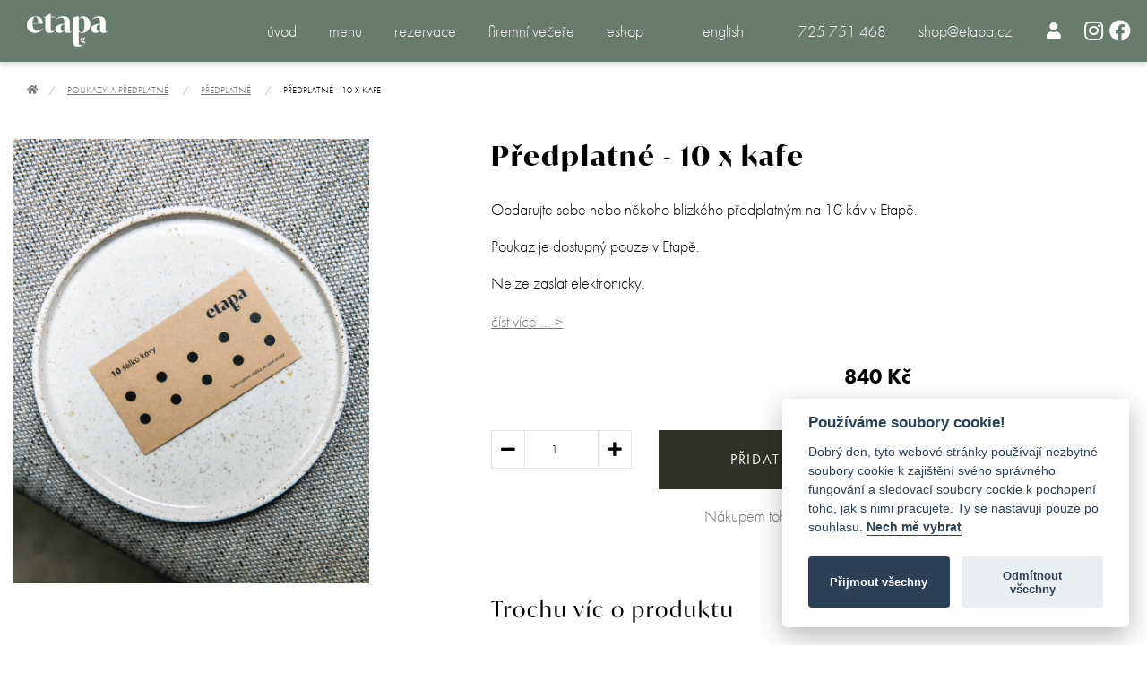

--- FILE ---
content_type: text/html; charset=utf-8
request_url: https://www.etapa.cz/produkt/predplatne-10-x-kafe-s-sebou
body_size: 8533
content:
<!DOCTYPE html>
<html> 
	<head>
		<meta http-equiv="Content-Type" content="text/html; charset=utf-8">
		<meta name="viewport" content="width=device-width">
				<meta name="description" content="Platnost není časově omezena.Platí na jakoukoliv kávu z naší nabídky.">
		
						<script>
				var dataLayer = window.dataLayer = window.dataLayer || [];
				dataLayer.push({
										'webVersion' : 'cs',
					'pageTitle' : 'Předplatné - 10 x kafe',
					'google_tag_params': {
													'ecomm_prodid' : 
																	1047974
								,
												'ecomm_pagetype' : 
															'product',
																				'ecomm_totalvalue' : 840,
																	},
					'ecommerce': {
						'currency' : 'CZK'
					},
				});
			</script>
		
	<script>
		dataLayer.push({
			'pageType': 'product detail',
			'pageCategory': [],
		});
	</script>

								<!-- Google Tag Manager -->
			<script>(function(w,d,s,l,i){w[l]=w[l]||[];w[l].push({'gtm.start':
			new Date().getTime(),event:'gtm.js'});var f=d.getElementsByTagName(s)[0],
			j=d.createElement(s),dl=l!='dataLayer'?'&l='+l:'';j.async=true;j.src=
			'//www.googletagmanager.com/gtm.js?id='+i+dl;f.parentNode.insertBefore(j,f);
			})(window,document,'script','dataLayer','GTM-T3HQ7FG');</script>
			<!-- End Google Tag Manager -->
					
		<title>Předplatné - 10 x kafe | Etapa.cz</title>
		
		<link rel="shortcut icon" href="https://www.etapa.cz/themes/etapa/assets/img/favicon.png?m=1627824538" type="image/x-icon">

		<link href="https://www.etapa.cz/themes/etapa/assets/css/app.css?m=1743423468" rel="stylesheet" media="all">
		<script src="https://assets.sellastica.com/web/production/jquery/3.2.1/jquery.js?m=1769562000"></script>
	</head>
	<body data-ec-shop='{"currency":"CZK"}'>
					<!-- Google Tag Manager (noscript) -->
			<noscript><iframe src="https://www.googletagmanager.com/ns.html?id=GTM-T3HQ7FG"
			height="0" width="0" style="display:none;visibility:hidden"></iframe></noscript>
			<!-- End Google Tag Manager (noscript) -->
			
		
					<header data-sticky-container class="show-for-large" id="header" >
				<div class="sticky" data-sticky data-margin-top="0" data-top-anchor="20">
					<div class="page-wrapper page-wrapper__header">
						<div class="header--container header--container__main grid-container fluid grid-container-padded">
							<div class="header-content grid-x grid-margin-x align-middle">
								<div class="cell auto">
									<nav class="top-bar">
										<div class="top-bar-left">
											<a href="/#intro" class="not-underlined">
												<img src="https://www.etapa.cz/public/thumbs/local/themes/etapa/assets/img/x37/logo-white.png?m=1655588478" class="logo">
											</a>
										</div>
									</nav>
								</div>
								<div class="cell shrink">
																													<ul  class="menu nav-menu--header black">
					<li >
				<a href="/">úvod</a>
							</li>
					<li >
				<a href="https://menu.etapa.cz/">menu</a>
							</li>
					<li >
				<a href="/stranka/rezervace">rezervace</a>
							</li>
					<li >
				<a href="/stranka/firemni-vecer-na-ktery-se-bude-vzpominat">firemní večeře</a>
							</li>
					<li >
				<a href="/stranka/objednat-online-z-etapy">eshop</a>
							</li>
			</ul>
 																	</div>
								<div class="cell shrink ">
									<div class="grid-x align-right align-middle">
										<div class="cell shrink">
											<ul class="menu">
 	 		<li>
 			<a href="/en">
 				english
 			</a>
 		</li>
	</ul>										</div>
										<div class="cell shrink">
																																			<ul  class="menu nav-menu--header black">
					<li >
				<a href="tel://+420725751468">725 751 468</a>
							</li>
					<li >
				<a href="mailto://shop@etapa.cz">shop@etapa.cz</a>
							</li>
			</ul>
 																					</div>
										<div class="cell shrink">
											<ul class="menu dropdown align-right black" data-dropdown-menu>
												<li>
									      			<a href="https://www.etapa.cz/zakaznik" class="align-middle">
									      				<i class="fas fa-user fa-fw"></i>
									      			</a>
									      		</li>
											</ul>
										</div>
										<div class="cell shrink">
											<div class="grid-x align-middle">
												<div class="cell auto">
													<a href="https://www.instagram.com/etapa_pgfoodies/" class="vertical-middle not-underlined white-text">
														<i class="fab fa-lg fa-instagram fa-fw"></i>
													</a>
												</div>
												<div class="cell auto">
													<a href="https://www.facebook.com/etapa.karlin/" class="vertical-middle not-underlined white-text">
														<i class="fab fa-lg fa-facebook fa-fw"></i>
													</a>
												</div>
											</div>
										</div>
									</div>
								</div>
							</div>
						</div>
												<div class="dropdown-pane mega" id="search-bar" data-dropdown data-hover="false" data-auto-focus="true" data-close-on-click="true">
				          	<div class="grid-container">
				                <div class="grid-x grid-margin-x align-middle">
				                   	<div class="cell auto">
				                      	<form class="search search-modal" action="https://www.etapa.cz/vyhledavani">
				                            <div class="input-group no-margin-bottom button-inside">
				                                <span class="input-group-label">
				                                    <i class="fas fa-search"></i>
				                                </span>
				                                <input class="input-group-field autocomplete" type="text" name="q" placeholder="hledat produkt ..." autofocus data-localization-categories="Hledejte v kategoriích" data-localization-products="Hledejte v produktech">
				                                <div class="input-group-button">
				                                    <button type="submit" class="button primary hollow" value="hledat">
				                                       HLEDAT
				                                    </button>
				                                </div>
				                            </div>
				                      	</form>
				                   	</div>
				                   	<div class="cell shrink">
				                      	<a class="close"  data-toggle="search-bar">
				                        	<i class="fas fa-times"></i>
				                      	</a>
				                   	</div>
				                </div>
				            </div>
				      	</div>
					</div>

											
									</div>
			</header>
			<header data-sticky-container id="header" class="hide-for-large">
				<div class="sticky" data-sticky data-margin-top="0" data-top-anchor="20">			
					<div class="title-bar" data-responsive-toggle="mobile-menu" data-hide-for="large">
						<div class="grid-x grid-padding-x">
							<div class="cell auto">
								<a href="/#intro" class="not-underlined">
									<img src="https://www.etapa.cz/public/thumbs/local/themes/etapa/assets/img/x23/logo-white.png?m=1739813927" class="logo">
								</a>
							</div>
						  	<div class="cell auto">
								<div id="snippet__shopping_cart_top_mobile">									<a href="https://www.etapa.cz/kosik" class="align-center align-middle not-underlined ">
										<i class="fas fa-shopping-basket fa-fw"></i>
										0 Kč
									</a>
								</div>						  	</div>
						  	<div class="cell shrink">
						  		<a class="text-center" id="search-click" data-toggle="search-bar-mobile">
									<i class="fas fa-search fa-fw"></i>
	                     		</a>
						  	</div>
						  	<div class="cell shrink vertical-middle">
								<button class="menu-icon dark" type="button" data-toggle="mobile-menu"></button>
						  	</div>
						</div>
					</div>
					<div class="top-bar" id="mobile-menu" data-animate="hinge-in-from-top spin-out">
					  	<div class="top-bar-left">
					    						    	<ul class="menu">
 	 		<li>
 			<a href="/en">
 				english
 			</a>
 		</li>
	</ul>					    	<ul class="menu align-center">
					    		<li>
					    			<a href="https://www.etapa.cz/zakaznik" class="align-middle">
										Přihlásit			
									</a>
					    		</li>
					    	</ul>
																<ul class="menu vertical nav-menu--mobile black">
					<li>
				<div class="grid-x">
											<div class="cell small-6">
							<a href="/">úvod</a>
						</div>
											<div class="cell small-6">
							<a href="https://menu.etapa.cz/">menu</a>
						</div>
									</div>
			</li>
					<li>
				<div class="grid-x">
											<div class="cell small-6">
							<a href="/stranka/rezervace">rezervace</a>
						</div>
											<div class="cell small-6">
							<a href="/stranka/firemni-vecer-na-ktery-se-bude-vzpominat">firemní večeře</a>
						</div>
									</div>
			</li>
					<li>
				<div class="grid-x">
											<div class="cell small-6">
							<a href="/stranka/objednat-online-z-etapy">eshop</a>
						</div>
											<div class="cell small-6">
							<a href=""></a>
						</div>
									</div>
			</li>
			</ul>
 																														<ul class="menu vertical nav-menu--mobile black">
					<li>
				<div class="grid-x">
											<div class="cell small-6">
							<a href="/stranka/objednat-online-z-etapy">vše</a>
						</div>
											<div class="cell small-6">
							<a href="/kategorie/novinky">novinky</a>
						</div>
									</div>
			</li>
					<li>
				<div class="grid-x">
											<div class="cell small-6">
							<a href="/kategorie/pecivo">pečivo a sladké</a>
						</div>
											<div class="cell small-6">
							<a href="/kategorie/napoje">nápoje</a>
						</div>
									</div>
			</li>
					<li>
				<div class="grid-x">
											<div class="cell small-6">
							<a href="/kategorie/kafe">kafe</a>
						</div>
											<div class="cell small-6">
							<a href="/kategorie/suroviny">suroviny</a>
						</div>
									</div>
			</li>
					<li>
				<div class="grid-x">
											<div class="cell small-6">
							<a href="/kategorie/hezke-veci">hezké věci</a>
						</div>
											<div class="cell small-6">
							<a href="/kategorie/poukazy-a-predplatne">poukazy</a>
						</div>
									</div>
			</li>
			</ul>
 													</div>
					</div>
										<div class="dropdown-pane mega" id="search-bar-mobile" data-dropdown data-hover="false" data-auto-focus="true" data-close-on-click="true">
			          	<div class="grid-container">
			                <div class="grid-x grid-margin-x align-middle">
			                   	<div class="cell auto">
			                      	<form class="search search-modal search-modal__mobile" action="https://www.etapa.cz/vyhledavani">
			                            <div class="input-group no-margin-bottom button-inside">
			                                <input class="input-group-field autocomplete" type="text" name="q" placeholder="hledat produkt ..." autofocus data-localization-categories="Hledejte v kategoriích" data-localization-products="Hledejte v produktech">
			                                <div class="input-group-button">
			                                    <button type="submit" class="button primary hollow" value="hledat">
			                                       HLEDAT
			                                    </button>
			                                </div>
			                            </div>
			                      	</form>
			                   	</div>
			                   	<div class="cell shrink">
			                      	<a class="close"  data-toggle="search-bar">
			                        	<i class="fas fa-times"></i>
			                      	</a>
			                   	</div>
			                </div>
			            </div>
			      	</div>
				</div>
			</header>
			
				
		<main class="">
			<div class="page-wrapper">

													
															<div class="grid-container grid-container-padded" id="breadcrumbs">
							<div class="grid-x grid-margin-x">
								<div class="cell">
									<div class="">	<div class="grid-x grid-padding-x padding-top-small-2x">
		<div class="cell large-12">
			<nav aria-label="You are here:" role="navigation">
				<ul class="breadcrumbs">
																						<li><a href="https://www.etapa.cz/"><i class="fas fa-home"></i></a></li>
																							<li >
															<a href="/kategorie/poukazy-a-predplatne">Poukazy a předplatné</a>
													</li>
																							<li >
															<a href="/kategorie/predplatne">Předplatné</a>
													</li>
																							<li class="current">
															Předplatné - 10 x kafe
													</li>
															</ul>
			</nav> 
		</div>
	</div>
</div>
								</div>
							</div>
						</div>
										
	<div class="product padding-top margin-bottom-large product-detail ec-product-detail ec-product" data-ec='{"item_id":"1047974","item_name":"Předplatné - 10 x kafe","item_variant":"","item_brand":"","price":840.0,"item_category":"Poukazy a předplatné / Předplatné"}'>
		<div class="grid-container grid-container-padded">
			<div class="grid-x grid-margin-x">
				<div class="cell small-12 medium-5 large-4">
					<div class="orbit" id="product-main-image" role="region" aria-label="Obrázky Předplatné - 10 x kafe" data-orbit data-auto-play="false">
						<div class="orbit-wrapper">
							<div class="orbit-controls">
															</div>
							<ul class="orbit-container margin-bottom-small-2x">
																											<li class="orbit-slide is-active" id="slide-0">
											<a data-open="product-images-reveal">
												<img src="https://www.etapa.cz/public/thumbs/local/public/img/products/438x548/voucher_10salku-2198_c.jpg?m=1620998360" alt="Předplatné - 10 x kafe">
											</a>
										</li>
																	
							</ul>
													</div>
					</div>

										

				</div>
				<div class="cell small-12 medium-7 large-7 large-offset-1">
					
					<h1 class="no-margin-bottom">Předplatné - 10 x kafe</h1>

					
					
					
					
					
					
										
					<div class="grid-x margin-top">
						<div class="cell small-12 large-10 plumber">
															<p>Obdarujte sebe nebo někoho blízkého předplatným na 10 káv
v Etapě.</p>

<p>Poukaz je dostupný pouze v Etapě. </p>

<p>Nelze zaslat elektronicky.</p>

							
							
							
															<a href="#more" class="" data-smooth-scroll data-offset="150">číst více ... ></a>
													</div>
					</div>
					
					<div id="snippet__addtocart">												


 




<div class="grid-x grid-margin-x ec-product ec-product-listing" data-ec='{"item_id":"1047974","item_name":"Předplatné - 10 x kafe","item_variant":"","item_brand":"","price":840.0,"item_category":"Poukazy a předplatné / Předplatné"}' data-ec-list="product variants products">
	<div class="cell">
		<div class="grid-x grid-margin-x align-bottom margin-top margin-bottom-small-2x">
			<div class="cell small-3 large-4">
								<h3>
					<a href="https://www.etapa.cz/produkt/predplatne-10-x-kafe-s-sebou/1047974" class="product-variant__name">
						
					</a>
				</h3>
			</div>
			<div class="cell small-9 large-4 text-right">
								<div>
										
										<strong class="price ">
						840 Kč
					</strong>
				</div>
				
				<div class="stock">
											skladem 12 ks
									</div>
			</div>
		</div>
			
									<form action="/produkt/predplatne-10-x-kafe-s-sebou" method="post" id="frm-cart-addProductToCartForm-1047973" class="addtocart">					<div class="grid-x grid-margin-x">
						<div class="cell small-6 large-3 hide-for-small-only">
							<input type="hidden" name="variant_id" value="1047974">
							<div class="input-group add-to-cart-input">
								<a class="decrease-quantity input-group-label">
									<i class="fa fa-minus" aria-hidden="true"></i>
								</a>
								<input type="number" name="quantity" id="frm-cart-addProductToCartForm-1047973-quantity" data-nette-rules='[{"op":"optional"},{"op":":integer","msg":"Zadávejte pouze číslice"}]' value="1" class="input-group-field text-center no-live-validation">								<a class="increase-quantity input-group-label">
									<i class="fa fa-plus" aria-hidden="true"></i>
								</a>
							</div>
						</div>
						<div class="cell small-6 large-5">
							<button type="submit" name="_submit" class="button success expanded">
								<b class="white-text">PŘIDAT DO</b> <i class="khaki-text icon icon-basket icon-lg icon-fw black-text"></i>
							</button>
						</div>
					</div>
				<input type="hidden" name="product_id" value="1047973"><input type="hidden" name="_do" value="cart-addProductToCartForm-1047973-submit"><!--[if IE]><input type=IEbug disabled style="display:none"><![endif]-->
</form>
					
					<div class="grid-x">
				<div class="cell large-9">
					<p class="text-right dark-gray-text">Nákupem tohoto produktu získáte 14 kreditů.</p>
				</div>
			</div>
			</div>
</div>						
																								
						
											</div>
					
											<div class="grid-x grid-margin-x margin-top-large-2x" id="more">
							<div class="cell margin-bottom">
								<h3>Trochu víc o produktu</h3>

																	<p>Platnost není časově omezena.</p>

<p>Platí na jakoukoliv kávu z naší nabídky.</p>

																
							</div>
						</div>
									</div>
			</div>

		</div>
	</div>
									</div>
			
		</main>

		
					
			<footer class="margin-top-large-2x" id="subscribe">		
				<div class="dark-background padding-top-large-2x" >
					<div class="grid-container ">
						<div class="grid-x grid-padding-x align-center">
							<div class="cell large-6">
								<div class="newsletter-wrapper">
									<div class="newsletter padding-top padding-bottom">
										
<form action="/apps/subscription_form/subscribe#notices" method="post" class="signup footer">
		<input type="hidden" name="success_notice" value="Děkujeme, už se těšíme, až ti pošleme první newsletter.">
	<input type="hidden" name="fail_notice" value="Ajaj, něco se pokazilo. Napiš nám na info@etapa.cz.">
	<div class="grid-x grid-margin-x align-middle align-center">
		<div class="cell">
			<h2 class="text-center">Dostávejte všechny novinky do mailu</h2>
		</div>
	</div>
	<div class="grid-x grid-margin-x align-middle align-center">
		<div class="cell small-12 medium-6 subscribe-form__name-wrapper">
			<label class="text-left">Křestní jméno</label>
						<input type="text" name="name" placeholder="např. Jana"/>
		</div>
		<div class="cell small-12 medium-6">
			<label class="text-left subscribe-form__email-label">E-mail</label>
						<input class="" type="email" name="email" required placeholder="Napište váš @ e-mail"/>
			<input class="form__something" type="email" name="something" placeholder="app.custom_forms.email2.name_placeholder">
		</div>
	</div>
	<div class="grid-x grid-margin-x align-middle align-center">
		<div class="cell small-12 medium-7 subscribe-form__button-wrapper">
			<button type="submit" name="submit" class="button secondary expanded upper hollow" data-aftersubmit="momentík ...">
				<b>ODEBÍRAT NEWSLETTER</b>
			</button>
		</div>
	</div>
</form>									</div>
								</div>
							</div>
						</div>
					</div>
				</div>

				<div class="grid-container fluid padding-top-large-2x ">
					<div class="grid-x grid-padding-x">
						<div class="cell medium-4">
							<div class="margin-bottom">
								<h3>Najdete nás na adrese</h3>
							
								<strong>Etapa</strong> <br>
								Urxova 479/6<br>
								18600 Praha
							</div>
							<div class="margin-bottom">
								<h3>Otevírací doba</h3>

								<div></p> ve středu 28.1. zavíráme Etapu v 15:00 a vaříme do 14:30</p>ve čtvrtek 29.1. bude Etapa po celý den uzavřena  </p> pondělí - pátek 9:00 - 18:00 </p><p> sobota, neděle a svátky 9:00 - 17:00  </p></div>
							</div>
						</div>
						<div class="cell medium-4">
							<iframe width="100%" height="400" frameborder="0" scrolling="no" marginheight="0" marginwidth="0" src="https://www.google.com/maps/embed?pb=!1m18!1m12!1m3!1d2559.5591411020137!2d14.45563301552004!3d50.094540420826846!2m3!1f0!2f0!3f0!3m2!1i1024!2i768!4f13.1!3m3!1m2!1s0x470b958db68eaba5%3A0x94e465bd4aab8d4f!2sEtapa!5e0!3m2!1scs!2sus!4v1584267380404!5m2!1scs!2sus"></iframe>
		        			<div class="text-center margin-bottom"><a href="https://www.google.com/maps/embed?pb=!1m18!1m12!1m3!1d2559.5591411020137!2d14.45563301552004!3d50.094540420826846!2m3!1f0!2f0!3f0!3m2!1i1024!2i768!4f13.1!3m3!1m2!1s0x470b958db68eaba5%3A0x94e465bd4aab8d4f!2sEtapa!5e0!3m2!1scs!2sus!4v1584267380404!5m2!1scs!2sus" style="text-align:left;font-size:12px;">zvětšit mapu</a></div>
						</div>
						<div class="cell medium-4">
							<div class="margin-bottom">
								<h3 class="margin-bottom-small-2x">Sleduj nás zblízka</h3>
								<a href="https://www.instagram.com/etapa_pgfoodies/" class="vertical-middle not-underlined ">
									<i class="fab fa-lg fa-instagram fa-fw"></i> Sleduj náš Instagram
								</a>
							</div>
							<div class="">
								<h3>Kontakty</h3>
								<p>
									<a href="mailto:shop&#64;etapa.cz" class="not-underlined">
				                        shop&#64;etapa.cz
				                    </a> <br> 
									
									<a href="tel:725751468" class="not-underlined">
				                        725751468 
				                    </a> 
				                    <br>
				                    <a href="https://www.etapa.cz/stranka/kontakty">další kontakty</a>
	                     		</p>
                     		</div>
						</div>
					</div>
				</div>

				<div class="grid-x grid-padding-x">
						<div class="cell text-right">
							<p>made by <br> <a href="https://www.sellastica.cz/"> <img src="https://assets.sellastica.com/web/production/sellastica/logo/black/79x15/logo-sellastica.png?m=1769562000" alt="sellastica"></a></p>
						</div>
					</div>

					<div class="grid-x grid-padding-x">
						<div class="cell auto">
							<ul class="menu">
								<li><a href="https://www.etapa.cz/stranka/obchodni-podminky">Obchodní podmínky</a></li>
								<li><a href="https://www.etapa.cz/stranka/zasady-zpracovani-osobnich-udaju">Zásady zpracování osobních údajů</a></li>
							  	<li><a href="https://www.etapa.cz/stranka/elektronicka-evidence-trzeb">Elektronická evidence tržeb</a></li>
							  	<li><a href="https://www.etapa.cz/stranka/zasady-pouzivani-cookies">Zásady používání cookies</a></li>
							</ul>
							
						</div>
					</div>

			</footer>
				
				<div class="reveal small cart" id="cart-modal" data-reveal data-close-on-click="true" data-animation-in="fade-in" data-animation-out="fade-out">
			<div id="snippet__cart_modal">		    
		   
						<div class="grid-x grid-padding-x align-middle border-bottom border-top padding-top-small-2x padding-bottom-small-2x">
				<div class="cell small-12 large-6 small-order-2 large-order-1">
					<a data-close class="back_to_shop">
						<i class="fas fa-chevron-left fa-fw"></i>
						<span>Pokračovat v nákupu</span> 
					</a>
				</div>
				<div class="cell small-12 large-6 small-order-1 large-order-2 to_checkout">
					<a href="https://www.etapa.cz/kosik" class="button success expanded no-margin-bottom">
						<b class="white-text">pokračovat do košíku <i class="fas fa-chevron-right fa-lg fa-fw"></i></b>
					</a>
				</div>
			</div>
												
			</div>					   <button class="close-button" data-close aria-label="Close reveal" type="button">
		   	<span aria-hidden="true">
		    		<i class="icon icon-close" aria-hidden="true"></i>
		    	</span>
		   </button>

		</div>

				<div class="reveal small" id="exitmodal" data-reveal>
	<div class="grid-x grid-margin-x padding-top">
		<div class="cell small-12 text-center">
			<h4 class="h2">Díky, že jste se zastavili.</h4>
			<p>Můžete se zapsat k odběru našeho Etapa letteru.</p>
		</div>
	</div>
	<div class="grid-x grid-margin-x align-center ma-bot">
		<div class="small-12 large-8 text-center">
			
<form action="/apps/subscription_form/subscribe#notices" method="post" class="signup footer">
		<input type="hidden" name="success_notice" value="Děkujeme, už se těšíme, až ti pošleme první newsletter.">
	<input type="hidden" name="fail_notice" value="Ajaj, něco se pokazilo. Napiš nám na info@etapa.cz.">
	<div class="grid-x grid-margin-x align-middle align-center">
		<div class="cell">
			<h2 class="text-center">Dostávejte všechny novinky do mailu</h2>
		</div>
	</div>
	<div class="grid-x grid-margin-x align-middle align-center">
		<div class="cell small-12 medium-6 subscribe-form__name-wrapper">
			<label class="text-left">Křestní jméno</label>
						<input type="text" name="name" placeholder="např. Jana"/>
		</div>
		<div class="cell small-12 medium-6">
			<label class="text-left subscribe-form__email-label">E-mail</label>
						<input class="" type="email" name="email" required placeholder="Napište váš @ e-mail"/>
			<input class="form__something" type="email" name="something" placeholder="app.custom_forms.email2.name_placeholder">
		</div>
	</div>
	<div class="grid-x grid-margin-x align-middle align-center">
		<div class="cell small-12 medium-7 subscribe-form__button-wrapper">
			<button type="submit" name="submit" class="button secondary expanded upper hollow" data-aftersubmit="momentík ...">
				<b>ODEBÍRAT NEWSLETTER</b>
			</button>
		</div>
	</div>
</form>		</div>
	</div>
	<div class="grid-x grid-margin-x">
		<div class="cell small-12 text-center">
			<p>
				Dívejte se nám pod ruce
			<br>
			<a href="https://www.instagram.com/etapa_pgfoodies/">
				<i class="fab fa-instagram fa-3x dark-gray-text"></i> 
			</a>
			</p>
		</div>
	</div>
	<div class="grid-x grid-margin-x">
		<div class="cell small-12 text-center">
			<p class="margin-top-small-2 text-center">Vaše Etapa</p>
		</div>
	</div>
	<button class="close-button" data-close aria-label="Close modal" type="button">
   	<span aria-hidden="true">&times;</span>
   </button>
</div>
				

		    <div class="reveal" id="product-images-reveal" data-reveal>
    
      <div class="grid-x grid-margin-x">
         <div class="cell large-10">
            <div class="orbit orbit-modal" id="product-images-orbit" role="region" aria-label="Obrázky Předplatné - 10 x kafe" data-orbit data-auto-play="false">
            <ul class="orbit-container">
                                                <li class="orbit-slide is-active text-center" id="slide-0">
                     <img src="https://www.etapa.cz/public/thumbs/local/public/img/products/x674/voucher_10salku-2198.jpg?m=1620998360" alt="Předplatné - 10 x kafe">
                  </li>
                           </ul>
         </div>
      </div>
         <div class="cell large-2">
                     </div>
      </div>
        <button class="close-button" data-close aria-label="Close modal" type="button">
            <span aria-hidden="true">&times;</span>
        </button>
    </div>

						<script src="https://assets.sellastica.com/web/production/foundation/foundation.js?m=1769562000"></script>
			<script src="https://assets.sellastica.com/web/production/sellastica/live-form-validation/1.0.0/sellastica_live-form-validation-options.js?m=1769562000"></script>
			<script src="https://assets.sellastica.com/web/production/live-form-validation/1.9.0/live-form-validation.js?m=1769562000"></script>
			<script src="https://assets.sellastica.com/web/production/nette.ajax.js/2.3.0/nette.ajax.js?m=1769562000"></script>
			<script src="https://assets.sellastica.com/web/production/owl.carousel/2.2.0/owl.carousel.js?m=1769562000"></script>
			<script src="https://assets.sellastica.com/web/production/sellastica/owl.carousel/1.0.2/sellastica_owl.carousel.js?m=1769562000"></script>
			<script src="https://assets.sellastica.com/web/production/jquery.easy-autocomplete/1.3.4/jquery.easy-autocomplete.js?m=1769562000"></script>
			<script src="https://assets.sellastica.com/web/production/sellastica/jquery.easy-autocomplete/1.0.2/sellastica_easy-autocomplete.js?m=1769562000"></script>
			<script src="https://assets.sellastica.com/web/production/sellastica/core/1.0.0/sellastica.js?m=1769562000"></script>
			<script src="https://assets.sellastica.com/web/production/sellastica/enhanced-analytics/1.0.2/sellastica_ec.js?m=1769562000"></script>
			<script src="https://assets.sellastica.com/web/production/ouibounce/0.0.12/ouibounce.js?m=1769562000"></script>
			<script src="https://assets.sellastica.com/web/production/sellastica/ouibounce/1.0.0/sellastica_ouibounce.js?m=1769562000"></script>
			<script src="https://assets.sellastica.com/web/production/garlicjs/1.4.2/garlic.js?m=1769562000"></script>
			<script src="https://cdn.jsdelivr.net/gh/orestbida/cookieconsent&#64;v2.7.2/dist/cookieconsent.js"></script>
<script>

	window.addEventListener('load', function () {
		const lang = "cs";
		const fallback = "cs";
		const links = [];
		links[lang ? lang : fallback] = {gdpr: '#', contact: '#'};
					links["cs"] = {gdpr: "/stranka/zasady-pouzivani-cookies" ? "/stranka/zasady-pouzivani-cookies" : '#', contact: "/stranka/kontakty" ? "/stranka/kontakty" : '#' };
					links["en"] = {gdpr: "" ? "" : '#', contact: "" ? "" : '#' };
				const gdpr_link = links[lang]["gdpr"];
		const contact_link = links[lang]["contact"];
		let domain = "https://www.etapa.cz/";
		if(domain){
			domain = domain.replace(/(^\w+:|^)\/\//, '')
			domain = domain.replace(/\/$/, '')
		}else{
			domain = '/'
		}

		var cc = initCookieConsent()

		cc.run({
			current_lang: lang ? lang : fallback,
			autoclear_cookies: true, // default: false
			theme_css: 'https://cdn.jsdelivr.net/gh/orestbida/cookieconsent@v2.7.2/dist/cookieconsent.css',
			page_scripts: true, // default: false
			languages: {
				cs: {
					consent_modal: {
						title: 'Používáme soubory cookie!',
						description:
							'Dobrý den, tyto webové stránky používají nezbytné soubory cookie k zajištění svého správného fungování a sledovací soubory cookie k pochopení toho, jak s nimi pracujete. Ty se nastavují pouze po souhlasu. <button type="button" data-cc="c-settings" class="cc-link">Nech mě vybrat</button>',
						primary_btn: {
							text: 'Přijmout všechny',
							role: 'accept_all' // 'accept_selected' or 'accept_all'
						},
						secondary_btn: {
							text: 'Odmítnout všechny',
							role: 'accept_necessary' // 'settings' or 'accept_necessary'
						}
					},
					settings_modal: {
						title: 'Předvolby souborů cookie',
						save_settings_btn: 'Uložit nastavení',
						accept_all_btn: 'Přijmout všechny',
						reject_all_btn: 'Odmítnout všechny',
						close_btn_label: 'Zavřít',
						cookie_table_headers: [
							{ col1: 'Název' },
							{ col2: 'Doména' },
							{ col3: 'Expirace' },
							{ col4: 'Popis' }
						],
						blocks: [
							{
								title: 'Používání souborů cookie 📢',
								description:
									'Soubory cookie používáme k zajištění základních funkcí webových stránek a ke zlepšení vašeho online zážitku. U každé kategorie si můžete zvolit, zda se chcete přihlásit nebo odhlásit, kdykoli budete chtít. Další podrobnosti týkající se souborů cookie a dalších citlivých údajů naleznete v úplném znění <a href="' + gdpr_link + '" class="cc-link">zásady ochrany osobních údajů</a>.'
							},
							{
								title: 'Nezbytně nutné soubory cookie',
								description:
									'Tyto soubory cookie jsou nezbytné pro správné fungování těchto webových stránek. Bez těchto souborů cookie by webové stránky nefungovaly správně.',
								toggle: {
									value: 'necessary',
									enabled: true,
									readonly: true // cookie categories with readonly=true are all treated as "necessary cookies"
								},
								cookie_table: [
									// list of all expected cookies
									{
										col1: 'PHPSESSID',
										col2: domain,
										col3: 'Zasedání',
										col4: 'Cookie generovaný aplikacemi založenými na jazyce PHP. Toto je univerzální identifikátor používaný k udržování proměnných relací uživatelů. Obvykle se jedná o náhodně vygenerované číslo, jeho použití může být specifické pro daný web, ale dobrým příkladem je udržování přihlášeného stavu uživatele mezi stránkami'
									}
								]
							},
							{
								title: 'Výkonnostní a analytické soubory cookie',
								description:
									'Tyto soubory cookie umožňují webové stránce zapamatovat si volby, které jste provedli v minulosti.',
								toggle: {
									value: 'analytics', // your cookie category
									enabled: false,
									readonly: false
								}
							},
							{
								title: 'Soubory cookie pro reklamu a cílení',
								description:
									'Tyto soubory cookie shromažďují informace o tom, jak webové stránky používáte, které stránky jste navštívili a na které odkazy jste klikli. Všechny údaje jsou anonymizované a nelze je použít k vaší identifikaci.',
								toggle: {
									value: 'targeting',
									enabled: false,
									readonly: false
								}
							},
							{
								title: 'Více informací',
								description:
									'V případě jakýchkoli dotazů ohledně našich zásad týkajících se souborů cookie a vašich voleb nás prosím <a class="cc-link" href="' + contact_link + '">kontaktujte</a>.'
							}
						]
					}
				}
			}
		})
	})
</script> 
	    	<script src="https://www.etapa.cz/themes/etapa/assets/js/app.js?m=1655588492"></script>

						   <script type="application/ld+json">
			      {"@context":"https://schema.org/","@type":"BreadcrumbList","itemListElement":[{"@type":"ListItem","position":1,"item":{"@id":"https://www.etapa.cz/","name":"Úvod"}},{"@type":"ListItem","position":2,"item":{"@id":"/kategorie/poukazy-a-predplatne","name":"Poukazy a předplatné"}},{"@type":"ListItem","position":3,"item":{"@id":"/kategorie/predplatne","name":"Předplatné"}},{"@type":"ListItem","position":4,"item":{"@id":"https://www.etapa.cz/produkt/predplatne-10-x-kafe-s-sebou","name":"Předplatné - 10 x kafe"}}]}
			   </script>
					
	<script type="application/ld+json">
        {"@context":"https://schema.org/","@type":"Product","name":"Předplatné - 10 x kafe","description":"<p>Platnost není časově omezena.</p><p>Platí na jakoukoliv kávu z naší nabídky.</p>","offers":{"@type":"Offer","priceCurrency":"CZK","price":840.0,"availability":"https://schema.org/InStock","url":"https://www.etapa.cz/produkt/predplatne-10-x-kafe-s-sebou/1047974"},"category":"Poukazy a předplatné > Předplatné","image":["https://www.etapa.cz/public/img/products/voucher_10salku-2198.jpg"]}
	</script>
	</body>
</html>


--- FILE ---
content_type: text/javascript
request_url: https://assets.sellastica.com/web/production/sellastica/jquery.easy-autocomplete/1.0.2/sellastica_easy-autocomplete.js?m=1769562000
body_size: 350
content:
$(document).ready(function(){var e=$(".autocomplete");e.easyAutocomplete({adjustWidth:!1,requestDelay:500,url:function(t){var i=e.closest("form").attr("action"),a=e.data("image-width")||40,l=e.data("image-height")||40;return i+"?autocomplete=1&q="+t+"&image_width="+a+"&image_height="+l},getValue:"title",template:{type:"custom",method:function(e,t){return"heading"===t.type?'<div class="grid-x grid-margin-x align-middle"><div class="cell auto">'+t.title+"</div></div>":'<div class="grid-x grid-margin-x align-middle"><div class="cell shrink image"><img src="'+t.image+'"  /></div><div class="cell auto"><a href="'+t.url+'">'+t.title+"</a></div></div>"}},categories:[{listLocation:"categories",header:e.data("localization-categories"),maxNumberOfElements:10},{listLocation:"products",header:e.data("localization-products"),maxNumberOfElements:10},{listLocation:"articles",header:e.data("localization-articles"),maxNumberOfElements:10}],list:{maxNumberOfElements:30,showAnimation:{type:"slide",time:150},hideAnimation:{type:"slide",time:150}}})});

--- FILE ---
content_type: text/javascript
request_url: https://assets.sellastica.com/web/production/sellastica/ouibounce/1.0.0/sellastica_ouibounce.js?m=1769562000
body_size: 25
content:
var _ouibounce=ouibounce(document.getElementById("exitmodal"),{aggressive:!1,delay:100,cookieExpire:30,timer:0,sitewide:!0,sensitivity:10,callback:function(){$("#exitmodal").foundation("open")}});

--- FILE ---
content_type: application/javascript; charset=utf-8
request_url: https://cdn.jsdelivr.net/gh/orestbida/cookieconsent@v2.7.2/dist/cookieconsent.js
body_size: 6517
content:
/*
 CookieConsent v2.7.2
 https://www.github.com/orestbida/cookieconsent
 Author Orest Bida
 Released under the MIT License
*/
(function(){var fb=function(Za){var f={current_lang:"en",auto_language:null,autorun:!0,cookie_name:"cc_cookie",cookie_expiration:182,cookie_domain:window.location.hostname,cookie_path:"/",cookie_same_site:"Lax",use_rfc_cookie:!1,autoclear_cookies:!0,revision:0,script_selector:"data-cookiecategory"},k={},r={},U=!1,V=!1,na=!1,xa=!1,oa=!1,u,aa,W,ya,za,Aa,ba=!0,Ba=!1,A=null,Ca,Da=[],Pa=[],Qa=!1,ta,Ea,Fa=[],ja=[],Q=[],F=[],ua=[],ka=document.documentElement,L,x,G,R,$a=function(a){"number"===typeof a.cookie_expiration&&
(f.cookie_expiration=a.cookie_expiration);"number"===typeof a.cookie_necessary_only_expiration&&(f.cookie_necessary_only_expiration=a.cookie_necessary_only_expiration);"boolean"===typeof a.autorun&&(f.autorun=a.autorun);"string"===typeof a.cookie_domain&&(f.cookie_domain=a.cookie_domain);"string"===typeof a.cookie_same_site&&(f.cookie_same_site=a.cookie_same_site);"string"===typeof a.cookie_path&&(f.cookie_path=a.cookie_path);"string"===typeof a.cookie_name&&(f.cookie_name=a.cookie_name);"function"===
typeof a.onAccept&&(ya=a.onAccept);"function"===typeof a.onFirstAction&&(Aa=a.onFirstAction);"function"===typeof a.onChange&&(za=a.onChange);"number"===typeof a.revision&&(-1<a.revision&&(f.revision=a.revision),Ba=!0);!0===a.autoclear_cookies&&(f.autoclear_cookies=!0);!0===a.use_rfc_cookie&&(f.use_rfc_cookie=!0);!0===a.hide_from_bots&&(Qa=navigator&&(navigator.userAgent&&/bot|crawl|spider|slurp|teoma/i.test(navigator.userAgent)||navigator.webdriver));f.page_scripts=!0===a.page_scripts;f.page_scripts_order=
!1!==a.page_scripts_order;"browser"===a.auto_language||!0===a.auto_language?f.auto_language="browser":"document"===a.auto_language&&(f.auto_language="document");var b=a.languages;a=a.current_lang;"browser"===f.auto_language?(a=navigator.language||navigator.browserLanguage,2<a.length&&(a=a[0]+a[1]),a=a.toLowerCase(),b=Ga(a,b)):b="document"===f.auto_language?Ga(document.documentElement.lang,b):"string"===typeof a?f.current_lang=Ga(a,b):f.current_lang;f.current_lang=b},ab=function(){for(var a=document.querySelectorAll('a[data-cc="c-settings"], button[data-cc="c-settings"]'),
b=0;b<a.length;b++)a[b].setAttribute("aria-haspopup","dialog"),H(a[b],"click",function(c){k.showSettings(0);c.preventDefault?c.preventDefault():c.returnValue=!1})},Ga=function(a,b){if(Object.prototype.hasOwnProperty.call(b,a))return a;if(0<pa(b).length)return Object.prototype.hasOwnProperty.call(b,f.current_lang)?f.current_lang:pa(b)[0]},Ra=function(){function a(c,d){var e=!1,h=!1;try{for(var l=c.querySelectorAll(b.join(':not([tabindex="-1"]), ')),m,n=l.length,p=0;p<n;)m=l[p].getAttribute("data-focus"),
h||"1"!==m?"0"===m&&(e=l[p],h||"0"===l[p+1].getAttribute("data-focus")||(h=l[p+1])):h=l[p],p++}catch(q){return c.querySelectorAll(b.join(", "))}d[0]=l[0];d[1]=l[l.length-1];d[2]=e;d[3]=h}var b=["[href]","button","input","details",'[tabindex="0"]'];a(R,ja);U&&a(x,Fa)},Ha,Ia,Sa="",qa,bb=function(a,b){L=g("div");L.id="cc--main";L.style.position="fixed";L.style.zIndex="1000000";L.innerHTML='\x3c!--[if lt IE 9 ]><div id="cc_div" class="cc_div ie"></div><![endif]--\x3e\x3c!--[if (gt IE 8)|!(IE)]>\x3c!--\x3e<div id="cc_div" class="cc_div"></div>\x3c!--<![endif]--\x3e';
var c=L.children[0],d=f.current_lang,e="string"===typeof ka.textContent?"textContent":"innerText";Ha=b;Ia=function(t){!0===t.force_consent&&I(ka,"force--consent");var y=t.languages[d].consent_modal.description;Ba&&(y=ba?y.replace("{{revision_message}}",""):y.replace("{{revision_message}}",Sa||t.languages[d].consent_modal.revision_message||""));if(x)qa.innerHTML=y;else{x=g("div");var ca=g("div"),va=g("div");qa=g("div");var da=g("div"),wa=g("div");x.id="cm";ca.id="c-inr";va.id="c-inr-i";qa.id="c-txt";
da.id="c-bns";wa.id="cm-ov";x.setAttribute("role","dialog");x.setAttribute("aria-modal","true");x.setAttribute("aria-hidden","false");x.setAttribute("aria-labelledby","c-ttl");x.setAttribute("aria-describedby","c-txt");x.style.visibility=wa.style.visibility="hidden";wa.style.opacity=0;var X=t.languages[d].consent_modal.title;if(X){var ra=g("div");ra.id="c-ttl";ra.setAttribute("role","heading");ra.setAttribute("aria-level","2");ra.insertAdjacentHTML("beforeend",X);va.appendChild(ra)}qa.insertAdjacentHTML("beforeend",
y);va.appendChild(qa);y=t.languages[d].consent_modal.primary_btn;X=t.languages[d].consent_modal.secondary_btn;if(y){var la=g("button");la.id="c-p-bn";la.className="c-bn";la[e]=t.languages[d].consent_modal.primary_btn.text;var Ta;"accept_all"===y.role&&(Ta="all");H(la,"click",function(){k.hide();k.accept(Ta)})}if(X){var ea=g("button");ea.id="c-s-bn";ea.className="c-bn c_link";ea[e]=t.languages[d].consent_modal.secondary_btn.text;"accept_necessary"===X.role?H(ea,"click",function(){k.hide();k.accept([])}):
H(ea,"click",function(){k.showSettings(0)})}(t=t.gui_options)&&t.consent_modal&&!0===t.consent_modal.swap_buttons?(X&&da.appendChild(ea),y&&da.appendChild(la),da.className="swap"):(y&&da.appendChild(la),X&&da.appendChild(ea));ca.appendChild(va);(y||X)&&ca.appendChild(da);x.appendChild(ca);c.appendChild(x);c.appendChild(wa);U=!0}};a||Ia(b);G=g("div");var h=g("div"),l=g("div"),m=g("div");R=g("div");var n=g("div"),p=g("div"),q=g("button"),Y=g("div"),S=g("div"),z=g("div");G.id="s-cnt";h.id="c-vln";m.id=
"c-s-in";l.id="cs";n.id="s-ttl";R.id="s-inr";p.id="s-hdr";S.id="s-bl";q.id="s-c-bn";z.id="cs-ov";Y.id="s-c-bnc";q.className="c-bn";q.setAttribute("aria-label",b.languages[d].settings_modal.close_btn_label||"Close");G.setAttribute("role","dialog");G.setAttribute("aria-modal","true");G.setAttribute("aria-hidden","true");G.setAttribute("aria-labelledby","s-ttl");n.setAttribute("role","heading");G.style.visibility=z.style.visibility="hidden";z.style.opacity=0;Y.appendChild(q);H(h,"keydown",function(t){t=
t||window.event;27===t.keyCode&&k.hideSettings(0)},!0);H(q,"click",function(){k.hideSettings(0)});W=b.languages[f.current_lang].settings_modal.blocks;aa=b.languages[f.current_lang].settings_modal.cookie_table_headers;q=W.length;n.insertAdjacentHTML("beforeend",b.languages[f.current_lang].settings_modal.title);for(var v=0;v<q;++v){var C=W[v].title,J=W[v].description,M=W[v].toggle,fa=W[v].cookie_table,K=!0===b.remove_cookie_tables,w=J&&"truthy"||!K&&fa&&"truthy",ma=g("div"),Z=g("div");if(J){var T=g("div");
T.className="p";T.insertAdjacentHTML("beforeend",J)}var B=g("div");B.className="title";ma.className="c-bl";Z.className="desc";if("undefined"!==typeof M){var N="c-ac-"+v,ha=w?g("button"):g("div"),D=g("label"),O=g("input"),P=g("span"),ia=g("span"),Ua=g("span"),Va=g("span");ha.className=w?"b-tl exp":"b-tl";D.className="b-tg";O.className="c-tgl";Ua.className="on-i";Va.className="off-i";P.className="c-tg";ia.className="t-lb";w&&(ha.setAttribute("aria-expanded","false"),ha.setAttribute("aria-controls",
N));O.type="checkbox";P.setAttribute("aria-hidden","true");var Ja=M.value;O.value=Ja;ia[e]=C;ha.insertAdjacentHTML("beforeend",C);B.appendChild(ha);P.appendChild(Ua);P.appendChild(Va);a?-1<E(r.level,Ja)?(O.checked=!0,Q.push(!0)):Q.push(!1):M.enabled?(O.checked=!0,Q.push(!0)):Q.push(!1);F.push(Ja);M.readonly?(O.disabled=!0,I(P,"c-ro"),ua.push(!0)):ua.push(!1);I(Z,"b-acc");I(B,"b-bn");I(ma,"b-ex");Z.id=N;Z.setAttribute("aria-hidden","true");D.appendChild(O);D.appendChild(P);D.appendChild(ia);B.appendChild(D);
w&&function(t,y,ca){H(ha,"click",function(){Wa(y,"act")?(Ka(y,"act"),ca.setAttribute("aria-expanded","false"),t.setAttribute("aria-hidden","true")):(I(y,"act"),ca.setAttribute("aria-expanded","true"),t.setAttribute("aria-hidden","false"))},!1)}(Z,ma,ha)}else C&&(w=g("div"),w.className="b-tl",w.setAttribute("role","heading"),w.setAttribute("aria-level","3"),w.insertAdjacentHTML("beforeend",C),B.appendChild(w));C&&ma.appendChild(B);J&&Z.appendChild(T);if(!K&&"undefined"!==typeof fa){w=document.createDocumentFragment();
for(N=0;N<aa.length;++N)D=g("th"),K=aa[N],D.setAttribute("scope","col"),K&&(B=K&&pa(K)[0],D[e]=aa[N][B],w.appendChild(D));K=g("tr");K.appendChild(w);B=g("thead");B.appendChild(K);w=g("table");w.appendChild(B);N=document.createDocumentFragment();for(D=0;D<fa.length;D++){O=g("tr");for(P=0;P<aa.length;++P)if(K=aa[P])B=pa(K)[0],ia=g("td"),ia.insertAdjacentHTML("beforeend",fa[D][B]),ia.setAttribute("data-column",K[B]),O.appendChild(ia);N.appendChild(O)}fa=g("tbody");fa.appendChild(N);w.appendChild(fa);
Z.appendChild(w)}if(M&&C||!M&&(C||J))ma.appendChild(Z),S.appendChild(ma)}a=g("div");T=g("button");q=g("button");a.id="s-bns";T.id="s-sv-bn";q.id="s-all-bn";T.className="c-bn";q.className="c-bn";T.insertAdjacentHTML("beforeend",b.languages[f.current_lang].settings_modal.save_settings_btn);q.insertAdjacentHTML("beforeend",b.languages[f.current_lang].settings_modal.accept_all_btn);a.appendChild(q);if(b=b.languages[f.current_lang].settings_modal.reject_all_btn)v=g("button"),v.id="s-rall-bn",v.className=
"c-bn",v.insertAdjacentHTML("beforeend",b),H(v,"click",function(){k.hideSettings();k.hide();k.accept([])}),R.className="bns-t",a.appendChild(v);a.appendChild(T);H(T,"click",function(){k.hideSettings();k.hide();k.accept()});H(q,"click",function(){k.hideSettings();k.hide();k.accept("all")});p.appendChild(n);p.appendChild(Y);R.appendChild(p);R.appendChild(S);R.appendChild(a);m.appendChild(R);l.appendChild(m);h.appendChild(l);G.appendChild(h);c.appendChild(G);c.appendChild(z);(Za||document.body).appendChild(L)},
cb=function(a){var b=document.querySelectorAll(".c-tgl")||[],c=[],d=!1;if(0<b.length){for(var e=0;e<b.length;e++)-1!==E(a,F[e])?(b[e].checked=!0,Q[e]||(c.push(F[e]),Q[e]=!0)):(b[e].checked=!1,Q[e]&&(c.push(F[e]),Q[e]=!1));if(f.autoclear_cookies&&V&&0<c.length){b=W.length;e=-1;var h=sa("","all"),l=[f.cookie_domain,"."+f.cookie_domain];if("www."===f.cookie_domain.slice(0,4)){var m=f.cookie_domain.substr(4);l.push(m);l.push("."+m)}for(m=0;m<b;m++){var n=W[m];if(Object.prototype.hasOwnProperty.call(n,
"toggle")&&!Q[++e]&&Object.prototype.hasOwnProperty.call(n,"cookie_table")&&-1<E(c,n.toggle.value)){var p=n.cookie_table,q=pa(aa[0])[0],Y=p.length;"on_disable"===n.toggle.reload&&(d=!0);for(var S=0;S<Y;S++){var z=p[S],v=[],C=z[q],J=z.is_regex||!1,M=z.domain||null;z=z.path||!1;M&&(l=[M,"."+M]);if(J)for(J=0;J<h.length;J++)h[J].match(C)&&v.push(h[J]);else C=E(h,C),-1<C&&v.push(h[C]);0<v.length&&(Xa(v,z,l),"on_clear"===n.toggle.reload&&(d=!0))}}}}}r={level:a,revision:f.revision,data:A,rfc_cookie:f.use_rfc_cookie};
if(!V||0<c.length||!ba)ba=!0,Ca=La(Ma()),Na(f.cookie_name,JSON.stringify(r)),Oa();V?("function"===typeof za&&0<c.length&&za(r,c),d&&window.location.reload()):("function"===typeof Aa&&Aa(k.getUserPreferences(),r),"function"===typeof ya&&ya(r),V=!0)},db=function(a,b){if("string"!==typeof a||""===a||document.getElementById("cc--style"))b();else{var c=g("style");c.id="cc--style";var d=new XMLHttpRequest;d.onreadystatechange=function(){4===this.readyState&&200===this.status&&(c.setAttribute("type","text/css"),
c.styleSheet?c.styleSheet.cssText=this.responseText:c.appendChild(document.createTextNode(this.responseText)),document.getElementsByTagName("head")[0].appendChild(c),b())};d.open("GET",a);d.send()}},E=function(a,b){for(var c=a.length,d=0;d<c;d++)if(a[d]===b)return d;return-1},g=function(a){var b=document.createElement(a);"button"===a&&b.setAttribute("type",a);return b},eb=function(){var a=!1,b=!1;H(document,"keydown",function(c){c=c||window.event;"Tab"===c.key&&(u&&(c.shiftKey?document.activeElement===
u[0]&&(u[1].focus(),c.preventDefault()):document.activeElement===u[1]&&(u[0].focus(),c.preventDefault()),b||oa||(b=!0,!a&&c.preventDefault(),c.shiftKey?u[3]?u[2]?u[2].focus():u[0].focus():u[1].focus():u[3]?u[3].focus():u[0].focus())),!b&&(a=!0))});document.contains&&H(L,"click",function(c){c=c||window.event;xa?R.contains(c.target)?oa=!0:(k.hideSettings(0),oa=!1):na&&x.contains(c.target)&&(oa=!0)},!0)},Ya=function(a,b){function c(e,h,l,m,n,p,q){p=p&&p.split(" ")||[];if(-1<E(h,n)&&(I(e,n),("bar"!==
n||"middle"!==p[0])&&-1<E(l,p[0])))for(h=0;h<p.length;h++)I(e,p[h]);-1<E(m,q)&&I(e,q)}if("object"===typeof a){var d=a.consent_modal;a=a.settings_modal;U&&d&&c(x,["box","bar","cloud"],["top","middle","bottom"],["zoom","slide"],d.layout,d.position,d.transition);!b&&a&&c(G,["bar"],["left","right"],["zoom","slide"],a.layout,a.position,a.transition)}};k.allowedCategory=function(a){return-1<E(JSON.parse(sa(f.cookie_name,"one",!0)||"{}").level||[],a)};k.run=function(a){if(!document.getElementById("cc_div")&&
($a(a),!Qa&&(r=JSON.parse(sa(f.cookie_name,"one",!0)||"{}"),V=void 0!==r.level,A=void 0!==r.data?r.data:null,ba="number"===typeof a.revision?V?-1<a.revision?r.revision===f.revision:!0:!0:!0,U=!V||!ba,bb(!U,a),db(a.theme_css,function(){Ra();Ya(a.gui_options);ab();f.autorun&&U&&k.show(a.delay||0);setTimeout(function(){I(L,"c--anim")},30);setTimeout(function(){eb()},100)}),V&&ba))){var b="boolean"===typeof r.rfc_cookie;if(!b||b&&r.rfc_cookie!==f.use_rfc_cookie)r.rfc_cookie=f.use_rfc_cookie,Na(f.cookie_name,
JSON.stringify(r));Ca=La(Ma());Oa();if("function"===typeof a.onAccept)a.onAccept(r)}};k.showSettings=function(a){setTimeout(function(){I(ka,"show--settings");G.setAttribute("aria-hidden","false");xa=!0;setTimeout(function(){na?Ea=document.activeElement:ta=document.activeElement;0!==ja.length&&(ja[3]?ja[3].focus():ja[0].focus(),u=ja)},200)},0<a?a:0)};var Oa=function(){if(f.page_scripts){var a=document.querySelectorAll("script["+f.script_selector+"]"),b=f.page_scripts_order,c=r.level||[],d=function(e,
h){if(h<e.length){var l=e[h],m=l.getAttribute(f.script_selector);if(-1<E(c,m)){l.type="text/javascript";l.removeAttribute(f.script_selector);m=l.getAttribute("data-src");var n=g("script");n.textContent=l.innerHTML;(function(p,q){for(var Y=q.attributes,S=Y.length,z=0;z<S;z++)q=Y[z],p.setAttribute(q.nodeName,q.nodeValue)})(n,l);m?n.src=m:m=l.src;m&&(b?n.readyState?n.onreadystatechange=function(){if("loaded"===n.readyState||"complete"===n.readyState)n.onreadystatechange=null,d(e,++h)}:n.onload=function(){n.onload=
null;d(e,++h)}:m=!1);l.parentNode.replaceChild(n,l);if(m)return}d(e,++h)}};d(a,0)}};k.set=function(a,b){switch(a){case "data":a=b.value;var c=!1;if("update"===b.mode)if(A=k.get("data"),(b=typeof A===typeof a)&&"object"===typeof A){!A&&(A={});for(var d in a)A[d]!==a[d]&&(A[d]=a[d],c=!0)}else!b&&A||A===a||(A=a,c=!0);else A=a,c=!0;c&&(r.data=A,Na(f.cookie_name,JSON.stringify(r)));return c;case "revision":return d=b.value,a=b.prompt_consent,b=b.message,L&&"number"===typeof d&&r.revision!==d?(Ba=!0,Sa=
b,ba=!1,f.revision=d,!0===a?(Ia(Ha),Ya(Ha.gui_options,!0),Ra(),k.show()):k.accept(),b=!0):b=!1,b;default:return!1}};k.get=function(a,b){return JSON.parse(sa(b||f.cookie_name,"one",!0)||"{}")[a]};k.getConfig=function(a){return f[a]};var Ma=function(){Da=r.level||[];Pa=F.filter(function(a){return-1===E(Da,a)});return{accepted:Da,rejected:Pa}},La=function(a){var b="custom",c=ua.filter(function(d){return!0===d}).length;a.accepted.length===F.length?b="all":0<=a.rejected.length&&a.accepted.length===c&&
(b="necessary");return b};k.getUserPreferences=function(){var a=Ma();return{accept_type:La(a),accepted_categories:a.accepted,rejected_categories:a.rejected}};k.loadScript=function(a,b,c){var d="function"===typeof b;if(document.querySelector('script[src="'+a+'"]'))d&&b();else{var e=g("script");if(c&&0<c.length)for(var h=0;h<c.length;++h)c[h]&&e.setAttribute(c[h].name,c[h].value);d&&(e.readyState?e.onreadystatechange=function(){if("loaded"===e.readyState||"complete"===e.readyState)e.onreadystatechange=
null,b()}:e.onload=b);e.src=a;(document.head?document.head:document.getElementsByTagName("head")[0]).appendChild(e)}};k.updateScripts=function(){Oa()};k.show=function(a){U&&setTimeout(function(){I(ka,"show--consent");x.setAttribute("aria-hidden","false");na=!0;setTimeout(function(){ta=document.activeElement;u=Fa},200)},0<a?a:0)};k.hide=function(){U&&(Ka(ka,"show--consent"),x.setAttribute("aria-hidden","true"),na=!1,setTimeout(function(){ta.focus();u=null},200))};k.hideSettings=function(){Ka(ka,"show--settings");
xa=!1;G.setAttribute("aria-hidden","true");setTimeout(function(){na?(Ea&&Ea.focus(),u=Fa):(ta.focus(),u=null);oa=!1},200)};k.accept=function(a,b){a=a||void 0;var c=b||[];b=[];var d=function(){for(var h=document.querySelectorAll(".c-tgl")||[],l=[],m=0;m<h.length;m++)h[m].checked&&l.push(h[m].value);return l};if(a)if("object"===typeof a&&"number"===typeof a.length)for(var e=0;e<a.length;e++)-1!==E(F,a[e])&&b.push(a[e]);else"string"===typeof a&&("all"===a?b=F.slice():-1!==E(F,a)&&b.push(a));else b=d();
if(1<=c.length)for(e=0;e<c.length;e++)b=b.filter(function(h){return h!==c[e]});for(e=0;e<F.length;e++)!0===ua[e]&&-1===E(b,F[e])&&b.push(F[e]);cb(b)};k.eraseCookies=function(a,b,c){var d=[];c=c?[c,"."+c]:[f.cookie_domain,"."+f.cookie_domain];if("object"===typeof a&&0<a.length)for(var e=0;e<a.length;e++)this.validCookie(a[e])&&d.push(a[e]);else this.validCookie(a)&&d.push(a);Xa(d,b,c)};var Na=function(a,b){var c=f.cookie_expiration;"number"===typeof f.cookie_necessary_only_expiration&&"necessary"===
Ca&&(c=f.cookie_necessary_only_expiration);b=f.use_rfc_cookie?encodeURIComponent(b):b;var d=new Date;d.setTime(d.getTime()+864E5*c);c="; expires="+d.toUTCString();a=a+"="+(b||"")+c+"; Path="+f.cookie_path+";";a+=" SameSite="+f.cookie_same_site+";";-1<window.location.hostname.indexOf(".")&&(a+=" Domain="+f.cookie_domain+";");"https:"===window.location.protocol&&(a+=" Secure;");document.cookie=a},sa=function(a,b,c){var d;if("one"===b){if((d=(d=document.cookie.match("(^|;)\\s*"+a+"\\s*=\\s*([^;]+)"))?
c?d.pop():a:"")&&a===f.cookie_name){try{d=JSON.parse(d)}catch(e){try{d=JSON.parse(decodeURIComponent(d))}catch(h){d={}}}d=JSON.stringify(d)}}else if("all"===b)for(a=document.cookie.split(/;\s*/),d=[],b=0;b<a.length;b++)d.push(a[b].split("=")[0]);return d},Xa=function(a,b,c){b=b?b:"/";for(var d=0;d<a.length;d++)for(var e=0;e<c.length;e++)document.cookie=a[d]+"=; path="+b+(-1<c[e].indexOf(".")?"; domain="+c[e]:"")+"; Expires=Thu, 01 Jan 1970 00:00:01 GMT;"};k.validCookie=function(a){return""!==sa(a,
"one",!0)};var H=function(a,b,c,d){a.addEventListener?!0===d?a.addEventListener(b,c,{passive:!0}):a.addEventListener(b,c,!1):a.attachEvent("on"+b,c)},pa=function(a){if("object"===typeof a){var b=[],c=0;for(b[c++]in a);return b}},I=function(a,b){a.classList?a.classList.add(b):Wa(a,b)||(a.className+=" "+b)},Ka=function(a,b){a.classList?a.classList.remove(b):a.className=a.className.replace(new RegExp("(\\s|^)"+b+"(\\s|$)")," ")},Wa=function(a,b){return a.classList?a.classList.contains(b):!!a.className.match(new RegExp("(\\s|^)"+
b+"(\\s|$)"))};return k};"function"!==typeof window.initCookieConsent&&(window.initCookieConsent=fb)})();


--- FILE ---
content_type: text/javascript
request_url: https://assets.sellastica.com/web/production/sellastica/core/1.0.0/sellastica.js?m=1769562000
body_size: 1037
content:
function orbit(t,n){n.find("img").on("click",function(){var n=$(this),i=n.data("slide"),e=t.find(".orbit-slide.is-active").data("slide");e!=i&&t.foundation("changeSlide",!0,t.find("#slide-"+i))})}$(document).ready(function(){$.nette.init(),$.nette.ext("foundation",{complete:function(){$(document).foundation()}}),$("body").on("submit","form",function(t){var n=$(this).find('input[type="submit"]');n.attr("disabled","disabled"),n.addClass("disabled");var i=n.val();n.data("aftersubmit")?n.val(n.data("aftersubmit")):n.val("moment .."),setTimeout(function(){n.removeAttr("disabled"),n.removeClass("disabled"),n.val(i)},2e4)});var t=$("#product-main-image"),n=$("#product-images-orbit");orbit(t,$(".main.orbit-bullets")),orbit(n,$(".zoom.orbit-bullets")),t.on("slidechange.zf.orbit",function(i,e){var a=t.find(".orbit-slide.is-active").data("slide");n.foundation("changeSlide",!0,n.find("#slide-"+a))}),$("#mega-menu-tabs li.tabs-title").on("mouseenter",function(){$("#mega-menu-tabs").foundation("_handleTabChange",$(this))}),$("a.image-modal").on("click",function(){var t=$(this).data("src"),n=$(this).data("open");$("#"+n+" .content").html('<img src="'+t+'" alt=""/>')});var i=$("#notices-reveal");i.length>0&&i.foundation("open")}),$(function(){function t(){$(".checkout input[type=radio]:disabled").closest(".item").addClass("disabled")}$(document).on("change","input.choose_shipping",function(n){var i=$(this),e=i.closest("form");i.trigger("onShippingChange"),$.nette.ajax({method:"GET",url:e.data("change-shipping-url"),data:{"checkoutShippingForm-id":i.val()},complete:function(){t()}})}),$(document).on("change","input.choose_billing",function(n){var i=$(this),e=i.closest("form");$(this).trigger("onBillingChange"),$.nette.ajax({method:"GET",url:e.data("change-billing-url"),data:{"checkoutShippingForm-id":$(this).val()},complete:function(){t()}})}),t()}),$(document).on("click",".add-to-cart-input a",function(t){var n=$(this),i=n.closest(".add-to-cart-input").find("input");n.hasClass("increase-quantity")?i.val(parseInt(i.val())+1):n.hasClass("decrease-quantity")&&i.val()>=2&&i.val(parseInt(i.val())-1)}),$(document).on("show.zf.dropdown",".mega",function(){var t=$(this);t.css("display","none"),t.fadeIn("slow")}),$(document).on("submit","form.addtocart",function(t){t.preventDefault(),$(this).netteAjax(t,{validate:{url:!1}}).done(function(){$("#cart-modal").foundation("open")})}),$("#collapsing-tabs").on("change.zf.tabs",function(t,n){Foundation.MediaQuery.atLeast("large")||$("#mobile-menu .is-drilldown-submenu.is-active").removeClass("is-active")}),$(document).on("click",'.category_filter input[type="checkbox"].category-filter__onchange',function(){$(this).closest("form").submit()}),$(document).on("change","#category-sorting",function(){$(location).attr("href",$(this).val()+"#filters")}),$(document).on("mouseenter",".product-listing .images",function(){var t=$(this).find("img.product-image");t.length>1&&t.toggle()}),$(document).on("mouseleave",".product-listing .images",function(){var t=$(this).find("img.product-image");t.length>1&&t.toggle()}),window.changeQuantity=function(t,n){$.nette.ajax({url:t,data:{"cart-quantity":n}})};

--- FILE ---
content_type: text/javascript
request_url: https://www.etapa.cz/themes/etapa/assets/js/app.js?m=1655588492
body_size: 6584
content:
!function(e){function t(s){if(i[s])return i[s].exports;var n=i[s]={i:s,l:!1,exports:{}};return e[s].call(n.exports,n,n.exports,t),n.l=!0,n.exports}var i={};return t.m=e,t.c=i,t.i=function(e){return e},t.d=function(e,i,s){t.o(e,i)||Object.defineProperty(e,i,{configurable:!1,enumerable:!0,get:s})},t.n=function(e){var i=e&&e.__esModule?function(){return e["default"]}:function(){return e};return t.d(i,"a",i),i},t.o=function(e,t){return Object.prototype.hasOwnProperty.call(e,t)},t.p="",t(t.s=5)}([function(e,t,i){"use strict";function s(e){return e&&e.__esModule?e:{"default":e}}var n=i(3),o=s(n);i(2),i(1),$(".aniview").AniView(),$(".dropkick").dropkick({mobile:!0}),$(document).on("click","#search-click",function(){$("form.search [name='q']").focus()}),$(document).ready(function(){var e=$("#modal-banner-reveal");if(e.length>0){var t=e.attr("data-identifier"),i=o["default"].get(t);i||setTimeout(function(){e.foundation("open"),o["default"].set(t,"true")},2e3)}var s=$("#product-main-image"),n=$("#product-images-orbit");orbit(s,$(".detail__mainPhoto__gallery")),orbit(n,$(".zoom.orbit-bullets")),$(document).on("click","#"+s.attr("id")+" .orbit-container li",function(){var e=$(this).attr("id"),t=n.find(".orbit-slide.is-active").data("slide");t.attr("id")!=e.attr("id")&&n.foundation("changeSlide",!0,n.find("#"+e))}),$("form .form__something").hide(),$("form .custom-form__something").hide()})},function(e,t,i){"use strict";(function(e){var i,s,n,o="function"==typeof Symbol&&"symbol"==typeof Symbol.iterator?function(e){return typeof e}:function(e){return e&&"function"==typeof Symbol&&e.constructor===Symbol&&e!==Symbol.prototype?"symbol":typeof e};!function(a,l){"object"==o(t)&&"object"==o(e)?e.exports=l():(s=[],i=l,n="function"==typeof i?i.apply(t,s):i,!(void 0!==n&&(e.exports=n)))}(void 0,function(){return function(e){function t(s){if(i[s])return i[s].exports;var n=i[s]={i:s,l:!1,exports:{}};return e[s].call(n.exports,n,n.exports,t),n.l=!0,n.exports}var i={};return t.m=e,t.c=i,t.d=function(e,i,s){t.o(e,i)||Object.defineProperty(e,i,{configurable:!1,enumerable:!0,get:s})},t.n=function(e){var i=e&&e.__esModule?function(){return e["default"]}:function(){return e};return t.d(i,"a",i),i},t.o=function(e,t){return Object.prototype.hasOwnProperty.call(e,t)},t.p="",t(t.s=0)}([function(e,t,i){function s(e){return e&&e.__esModule?e:{"default":e}}function n(e,t){if(!(e instanceof t))throw new TypeError("Cannot call a class as a function")}Object.defineProperty(t,"__esModule",{value:!0});var a="function"==typeof Symbol&&"symbol"==o(Symbol.iterator)?function(e){return"undefined"==typeof e?"undefined":o(e)}:function(e){return e&&"function"==typeof Symbol&&e.constructor===Symbol&&e!==Symbol.prototype?"symbol":"undefined"==typeof e?"undefined":o(e)},l=function(){function e(e,t){for(var i=0;i<t.length;i++){var s=t[i];s.enumerable=s.enumerable||!1,s.configurable=!0,"value"in s&&(s.writable=!0),Object.defineProperty(e,s.key,s)}}return function(t,i,s){return i&&e(t.prototype,i),s&&e(t,s),t}}(),r=i(1),d=s(r),c=i(2),u=s(c),h=i(3),f=s(h),p=/Android|webOS|iPhone|iPad|iPod|BlackBerry|IEMobile|Opera Mini/i.test(navigator.userAgent),m=window.parent!==window.self,v=void 0,b=function(){function e(t,i){n(this,e),this.sel=t;var s=void 0,o=void 0,a=window.Dropkick;for("string"==typeof this.sel&&"#"===this.sel[0]&&(this.sel=document.getElementById(t.substr(1))),s=0;s<a.uid;s++)if((o=a.cache[s])instanceof e&&o.data.select===this.sel)return d["default"].extend(o.data.settings,i),o;if(!this.sel)throw"You must pass a select to DropKick";if(this.sel.length<1)throw"You must have options inside your <select>: "+t;if("SELECT"===this.sel.nodeName)return this.init(this.sel,i)}return l(e,[{key:"init",value:function(t,i){var s,n=window.Dropkick,o=e.build(t,"dk"+n.uid);if(this.data={},this.data.select=t,this.data.elem=o.elem,this.data.settings=d["default"].extend({},u["default"],i),this.disabled=t.disabled,this.form=t.form,this.length=t.length,this.multiple=t.multiple,this.options=o.options.slice(0),this.selectedIndex=t.selectedIndex,this.selectedOptions=o.selected.slice(0),this.value=t.value,this.data.cacheID=n.uid,n.cache[this.data.cacheID]=this,this.data.settings.initialize.call(this),n.uid+=1,this._changeListener||(t.addEventListener("change",this),this._changeListener=!0),!p||this.data.settings.mobile){if(t.parentNode.insertBefore(this.data.elem,t),t.setAttribute("data-dkCacheId",this.data.cacheID),this.data.elem.addEventListener("click",this),this.data.elem.addEventListener("keydown",this),this.data.elem.addEventListener("keypress",this),this.form&&this.form.addEventListener("reset",this),!this.multiple)for(s=0;s<this.options.length;s++)this.options[s].addEventListener("mouseover",this);v||(document.addEventListener("click",e.onDocClick),m&&parent.document.addEventListener("click",e.onDocClick),v=!0)}return this}},{key:"add",value:function(e,t){var i,s,n;"string"==typeof e&&(i=e,e=document.createElement("option"),e.text=i),"OPTION"===e.nodeName&&(s=d["default"].create("li",{"class":"dk-option","data-value":e.value,text:e.text,innerHTML:e.innerHTML,role:"option","aria-selected":"false",id:"dk"+this.data.cacheID+"-"+(e.id||e.value.replace(" ","-"))}),d["default"].addClass(s,e.className),this.length+=1,e.disabled&&(d["default"].addClass(s,"dk-option-disabled"),s.setAttribute("aria-disabled","true")),e.hidden&&(d["default"].addClass(s,"dk-option-hidden"),s.setAttribute("aria-hidden","true")),this.data.select.add(e,t),"number"==typeof t&&(t=this.item(t)),n=this.options.indexOf(t),n>-1?(t.parentNode.insertBefore(s,t),this.options.splice(n,0,s)):(this.data.elem.lastChild.appendChild(s),this.options.push(s)),s.addEventListener("mouseover",this),e.selected&&this.select(n))}},{key:"item",value:function(e){return e=e<0?this.options.length+e:e,this.options[e]||null}},{key:"remove",value:function(e){var t=this.item(e);t.parentNode.removeChild(t),this.options.splice(e,1),this.data.select.remove(e),this.select(this.data.select.selectedIndex),this.length-=1}},{key:"close",value:function(){var e,t=this.data.elem;if(!this.isOpen||this.multiple)return!1;for(e=0;e<this.options.length;e++)d["default"].removeClass(this.options[e],"dk-option-highlight");t.lastChild.setAttribute("aria-expanded","false"),d["default"].removeClass(t.lastChild,"dk-select-options-highlight"),d["default"].removeClass(t,"dk-select-open-(up|down)"),this.isOpen=!1,this.data.settings.close.call(this)}},{key:"open",value:function(){var e=void 0,t=void 0,i=void 0,s=void 0,n=void 0,o=void 0,a=this.data.elem,l=a.lastChild,r=void 0!==window.pageXOffset,c="CSS1Compat"===(document.compatMode||""),u=r?window.pageYOffset:c?document.documentElement.scrollTop:document.body.scrollTop;return n=d["default"].offset(a).top-u,o=window.innerHeight-(n+a.offsetHeight),!this.isOpen&&!this.multiple&&(l.style.display="block",e=l.offsetHeight,l.style.display="",t=n>e,i=o>e,s=t&&!i?"-up":"-down",this.isOpen=!0,d["default"].addClass(a,"dk-select-open"+s),l.setAttribute("aria-expanded","true"),this._scrollTo(this.options.length-1),this._scrollTo(this.selectedIndex),this.data.settings.open.call(this),void 0)}},{key:"disable",value:function(e,t){var i="dk-option-disabled";0!==arguments.length&&"boolean"!=typeof e||(t=void 0===e,e=this.data.elem,i="dk-select-disabled",this.disabled=t),void 0===t&&(t=!0),"number"==typeof e&&(e=this.item(e)),t?(e.setAttribute("aria-disabled",!0),d["default"].addClass(e,i)):(e.setAttribute("aria-disabled",!1),d["default"].removeClass(e,i))}},{key:"hide",value:function(e,t){void 0===t&&(t=!0),e=this.item(e),t?(e.setAttribute("aria-hidden",!0),d["default"].addClass(e,"dk-option-hidden")):(e.setAttribute("aria-hidden",!1),d["default"].removeClass(e,"dk-option-hidden"))}},{key:"select",value:function(e,t){var i,s,n,o,a=this.data.select;if("number"==typeof e&&(e=this.item(e)),"string"==typeof e)for(i=0;i<this.length;i++)this.options[i].getAttribute("data-value")===e&&(e=this.options[i]);return!(!e||"string"==typeof e||!t&&d["default"].hasClass(e,"dk-option-disabled"))&&(d["default"].hasClass(e,"dk-option")?(s=this.options.indexOf(e),n=a.options[s],this.multiple?(d["default"].toggleClass(e,"dk-option-selected"),n.selected=!n.selected,d["default"].hasClass(e,"dk-option-selected")?(e.setAttribute("aria-selected","true"),this.selectedOptions.push(e)):(e.setAttribute("aria-selected","false"),s=this.selectedOptions.indexOf(e),this.selectedOptions.splice(s,1))):(o=this.data.elem.firstChild,this.selectedOptions.length&&(d["default"].removeClass(this.selectedOptions[0],"dk-option-selected"),this.selectedOptions[0].setAttribute("aria-selected","false")),d["default"].addClass(e,"dk-option-selected"),e.setAttribute("aria-selected","true"),o.setAttribute("aria-activedescendant",e.id),o.className="dk-selected "+n.className,o.innerHTML=n.innerHTML,this.selectedOptions[0]=e,n.selected=!0),this.selectedIndex=a.selectedIndex,this.value=a.value,t||this.data.select.dispatchEvent(new f["default"]("change",{bubbles:this.data.settings.bubble})),e):void 0)}},{key:"selectOne",value:function(e,t){return this.reset(!0),this._scrollTo(e),this.select(e,t)}},{key:"search",value:function(e,t){var i,s,n,o,a,l,r,d,c=this.data.select.options,u=[];if(!e)return this.options;for(t=t?t.toLowerCase():"strict",t="fuzzy"===t?2:"partial"===t?1:0,d=new RegExp((t?"":"^")+e,"i"),i=0;i<c.length;i++)if(n=c[i].text.toLowerCase(),2==t){for(s=e.toLowerCase().split(""),o=a=l=r=0;a<n.length;)n[a]===s[o]?(l+=1+l,o++):l=0,r+=l,a++;o===s.length&&u.push({e:this.options[i],s:r,i:i})}else d.test(n)&&u.push(this.options[i]);return 2===t&&(u=u.sort(function(e,t){return t.s-e.s||e.i-t.i}).reduce(function(e,t){return e[e.length]=t.e,e},[])),u}},{key:"focus",value:function(){this.disabled||(this.multiple?this.data.elem:this.data.elem.children[0]).focus()}},{key:"reset",value:function(e){var t,i=this.data.select;for(this.selectedOptions.length=0,t=0;t<i.options.length;t++)i.options[t].selected=!1,d["default"].removeClass(this.options[t],"dk-option-selected"),this.options[t].setAttribute("aria-selected","false"),!e&&i.options[t].defaultSelected&&this.select(t,!0);this.selectedOptions.length||this.multiple||this.select(0,!0)}},{key:"refresh",value:function(){Object.keys(this).length>0&&(!p||this.data.settings.mobile)&&this.dispose().init(this.data.select,this.data.settings)}},{key:"dispose",value:function(){var e=window.Dropkick;return Object.keys(this).length>0&&(!p||this.data.settings.mobile)&&(delete e.cache[this.data.cacheID],this.data.elem.parentNode.removeChild(this.data.elem),this.data.select.removeAttribute("data-dkCacheId")),this}},{key:"handleEvent",value:function(e){if(!this.disabled)switch(e.type){case"click":this._delegate(e);break;case"keydown":this._keyHandler(e);break;case"keypress":this._searchOptions(e);break;case"mouseover":this._highlight(e);break;case"reset":this.reset();break;case"change":this.data.settings.change.call(this)}}},{key:"_delegate",value:function(e){var t,i,s,n,o=e.target;if(d["default"].hasClass(o,"dk-option-disabled"))return!1;if(this.multiple){if(d["default"].hasClass(o,"dk-option"))if(t=window.getSelection(),"Range"===t.type&&t.collapseToStart(),e.shiftKey)if(s=this.options.indexOf(this.selectedOptions[0]),n=this.options.indexOf(this.selectedOptions[this.selectedOptions.length-1]),i=this.options.indexOf(o),i>s&&i<n&&(i=s),i>n&&n>s&&(n=s),this.reset(!0),n>i)for(;i<n+1;)this.select(i++);else for(;i>n-1;)this.select(i--);else e.ctrlKey||e.metaKey?this.select(o):(this.reset(!0),this.select(o))}else this[this.isOpen?"close":"open"](),d["default"].hasClass(o,"dk-option")&&this.select(o)}},{key:"_highlight",value:function(e){var t,i=e.target;if(!this.multiple){for(t=0;t<this.options.length;t++)d["default"].removeClass(this.options[t],"dk-option-highlight");d["default"].addClass(this.data.elem.lastChild,"dk-select-options-highlight"),d["default"].addClass(i,"dk-option-highlight")}}},{key:"_keyHandler",value:function(e){var t,i,s=this.selectedOptions,n=this.options,o=1,a={tab:9,enter:13,esc:27,space:32,up:38,down:40};switch(e.keyCode){case a.up:o=-1;case a.down:if(e.preventDefault(),t=s[s.length-1],d["default"].hasClass(this.data.elem.lastChild,"dk-select-options-highlight"))for(d["default"].removeClass(this.data.elem.lastChild,"dk-select-options-highlight"),i=0;i<n.length;i++)d["default"].hasClass(n[i],"dk-option-highlight")&&(d["default"].removeClass(n[i],"dk-option-highlight"),t=n[i]);o=n.indexOf(t)+o,o>n.length-1?o=n.length-1:o<0&&(o=0),this.data.select.options[o].disabled||(this.reset(!0),this.select(o),this._scrollTo(o));break;case a.space:if(!this.isOpen){e.preventDefault(),this.open();break}case a.tab:case a.enter:for(o=0;o<n.length;o++)d["default"].hasClass(n[o],"dk-option-highlight")&&this.select(o);case a.esc:this.isOpen&&(e.preventDefault(),this.close())}}},{key:"_searchOptions",value:function(e){var t,i=this,s=String.fromCharCode(e.keyCode||e.which);void 0===this.data.searchString&&(this.data.searchString=""),function(){i.data.searchTimeout&&clearTimeout(i.data.searchTimeout),i.data.searchTimeout=setTimeout(function(){i.data.searchString=""},1e3)}(),this.data.searchString+=s,t=this.search(this.data.searchString,this.data.settings.search),t.length&&(d["default"].hasClass(t[0],"dk-option-disabled")||this.selectOne(t[0]))}},{key:"_scrollTo",value:function(e){var t,i,s,n=this.data.elem.lastChild;return!(-1===e||"number"!=typeof e&&!e||!this.isOpen&&!this.multiple)&&("number"==typeof e&&(e=this.item(e)),t=d["default"].position(e,n).top,i=t-n.scrollTop,s=i+e.offsetHeight,s>n.offsetHeight?(t+=e.offsetHeight,n.scrollTop=t-n.offsetHeight):i<0&&(n.scrollTop=t),void 0)}}]),e}();window.Dropkick=b,window.Dropkick.cache={},window.Dropkick.uid=0,b.build=function(e,t){var i,s,n,o=[],a={elem:null,options:[],selected:[]},l=function r(e){var i,s,n,o,l=[];switch(e.nodeName){case"OPTION":i=d["default"].create("li",{"class":"dk-option ","data-value":e.value,text:e.text,innerHTML:e.innerHTML,role:"option","aria-selected":"false",id:t+"-"+(e.id||e.value.replace(" ","-"))}),d["default"].addClass(i,e.className),e.disabled&&(d["default"].addClass(i,"dk-option-disabled"),i.setAttribute("aria-disabled","true")),e.hidden&&(d["default"].addClass(i,"dk-option-hidden"),i.setAttribute("aria-hidden","true")),e.selected&&(d["default"].addClass(i,"dk-option-selected"),i.setAttribute("aria-selected","true"),a.selected.push(i)),a.options.push(this.appendChild(i));break;case"OPTGROUP":for(s=d["default"].create("li",{"class":"dk-optgroup"}),e.label&&s.appendChild(d["default"].create("div",{"class":"dk-optgroup-label",innerHTML:e.label})),n=d["default"].create("ul",{"class":"dk-optgroup-options"}),o=e.children.length;o--;l.unshift(e.children[o]));e.disabled&&(s.classList.add("dk-optgroup-disabled"),l.forEach(function(t){t.disabled=e.disabled})),l.forEach(r,n),this.appendChild(s).appendChild(n)}};for(a.elem=d["default"].create("div",{"class":"dk-select"+(e.multiple?"-multi":"")}),s=d["default"].create("ul",{"class":"dk-select-options",id:t+"-listbox",role:"listbox"}),e.disabled&&(d["default"].addClass(a.elem,"dk-select-disabled"),a.elem.setAttribute("aria-disabled",!0)),a.elem.id=t+(e.id?"-"+e.id:""),d["default"].addClass(a.elem,e.className),e.multiple?(a.elem.setAttribute("tabindex",e.getAttribute("tabindex")||"0"),s.setAttribute("aria-multiselectable","true")):(i=e.options[e.selectedIndex],a.elem.appendChild(d["default"].create("div",{"class":"dk-selected "+(i?i.className:""),tabindex:e.tabindex||0,innerHTML:i?i.text:"&nbsp;",id:t+"-combobox","aria-live":"assertive","aria-owns":s.id,role:"combobox"})),s.setAttribute("aria-expanded","false")),n=e.children.length;n--;o.unshift(e.children[n]));return o.forEach(l,a.elem.appendChild(s)),a},b.onDocClick=function(e){var t,i,s=window.Dropkick;if(1!==e.target.nodeType)return!1;null!==(t=e.target.getAttribute("data-dkcacheid"))&&s.cache[t].focus();for(i in s.cache)d["default"].closest(e.target,s.cache[i].data.elem)||i===t||s.cache[i].disabled||s.cache[i].close()},void 0!==window.jQuery&&(window.jQuery.fn.dropkick=function(){var e=Array.prototype.slice.call(arguments);return jQuery(this).each(function(){e[0]&&"object"!==a(e[0])?"string"==typeof e[0]&&b.prototype[e[0]].apply(new b(this),e.slice(1)):new b(this,e[0]||{})})}),t["default"]=b},function(e,t,i){Object.defineProperty(t,"__esModule",{value:!0});var s=-1!==navigator.appVersion.indexOf("MSIE"),n={hasClass:function(e,t){var i=new RegExp("(^|\\s+)"+t+"(\\s+|$)");return e&&i.test(e.className)},addClass:function(e,t){e&&!this.hasClass(e,t)&&(e.className+=" "+t)},removeClass:function(e,t){var i=new RegExp("(^|\\s+)"+t+"(\\s+|$)");e&&(e.className=e.className.replace(i," "))},toggleClass:function(e,t){[(this.hasClass(e,t)?"remove":"add")+"Class"](e,t)},extend:function(e){return Array.prototype.slice.call(arguments,1).forEach(function(t){if(t)for(var i in t)e[i]=t[i]}),e},offset:function(e){var t=e.getBoundingClientRect()||{top:0,left:0},i=document.documentElement,n=s?i.scrollTop:window.pageYOffset,o=s?i.scrollLeft:window.pageXOffset;return{top:t.top+n-i.clientTop,left:t.left+o-i.clientLeft}},position:function(e,t){for(var i={top:0,left:0};e&&e!==t;)i.top+=e.offsetTop,i.left+=e.offsetLeft,e=e.parentNode;return i},closest:function(e,t){for(;e;){if(e===t)return e;e=e.parentNode}return!1},create:function(e,t){var i=void 0,s=document.createElement(e);t||(t={});for(i in t)t.hasOwnProperty(i)&&("innerHTML"===i?s.innerHTML=t[i]:s.setAttribute(i,t[i]));return s},deferred:function(e){return function(){var t=this,i=arguments;window.setTimeout(function(){e.apply(t,i)},1)}}};t["default"]=n},function(e,t,i){Object.defineProperty(t,"__esModule",{value:!0});var s={initialize:function(){},mobile:!0,change:function(){},open:function(){},close:function(){},search:"strict",bubble:!0};t["default"]=s},function(e,t,i){(function(t){var i=t.CustomEvent;e.exports=function(){try{var e=new i("cat",{detail:{foo:"bar"}});return"cat"===e.type&&"bar"===e.detail.foo}catch(e){}return!1}()?i:"undefined"!=typeof document&&"function"==typeof document.createEvent?function(e,t){var i=document.createEvent("CustomEvent");return t?i.initCustomEvent(e,t.bubbles,t.cancelable,t.detail):i.initCustomEvent(e,!1,!1,void 0),i}:function(e,t){var i=document.createEventObject();return i.type=e,t?(i.bubbles=Boolean(t.bubbles),i.cancelable=Boolean(t.cancelable),i.detail=t.detail):(i.bubbles=!1,i.cancelable=!1,i.detail=void 0),i}}).call(t,i(4))},function(e,t){var i;i=function(){return this}();try{i=i||Function("return this")()||(0,eval)("this")}catch(e){"object"==("undefined"==typeof window?"undefined":o(window))&&(i=window)}e.exports=i}])})}).call(t,i(4)(e))},function(e,t,i){"use strict";!function(e){var t=0;e.fn.scrolled=function(i,s){"function"==typeof i&&(s=i,i=200);var n="scrollTimer"+t++;this.scroll(function(){var t=e(this);clearTimeout(t.data(n)),t.data(n,setTimeout(function(){t.removeData(n),s.call(t[0])},i))})},e.fn.AniView=function(t){function i(t){var i=e(t).offset().top,s=e(window).scrollTop()+e(window).height();return i<s-n.animateThreshold}function s(t){e(t).each(function(t,s){var o=e(s).parent(".av-container");e(s).is("[data-av-animation]")&&!e(o).hasClass("av-visible")&&i(o)&&(e(s).css("opacity",1),e(o).addClass("av-visible"),e(s).addClass([n.animateClass,e(s).attr("data-av-animation")].join(" ")))})}var n=e.extend({animateClass:"animated",animateThreshold:0,scrollPollInterval:20},t),o=this;e(o).each(function(t,i){e(i).wrap('<div class="av-container"></div>'),e(i).css("opacity",0)}),s(o),e(window).scrolled(n.scrollPollInterval,function(){s(o)})}}(jQuery)},function(e,t,i){"use strict";var s,n,o="function"==typeof Symbol&&"symbol"==typeof Symbol.iterator?function(e){return typeof e}:function(e){return e&&"function"==typeof Symbol&&e.constructor===Symbol&&e!==Symbol.prototype?"symbol":typeof e};!function(a){var l;if(s=a,n="function"==typeof s?s.call(t,i,t,e):s,!(void 0!==n&&(e.exports=n)),l=!0,"object"===o(t)&&(e.exports=a(),l=!0),!l){var r=window.Cookies,d=window.Cookies=a();d.noConflict=function(){return window.Cookies=r,d}}}(function(){function e(){for(var e=0,t={};e<arguments.length;e++){var i=arguments[e];for(var s in i)t[s]=i[s]}return t}function t(e){return e.replace(/(%[0-9A-Z]{2})+/g,decodeURIComponent)}function i(s){function n(){}function o(t,i,o){if("undefined"!=typeof document){o=e({path:"/"},n.defaults,o),"number"==typeof o.expires&&(o.expires=new Date(1*new Date+864e5*o.expires)),o.expires=o.expires?o.expires.toUTCString():"";try{var a=JSON.stringify(i);/^[\{\[]/.test(a)&&(i=a)}catch(l){}i=s.write?s.write(i,t):encodeURIComponent(String(i)).replace(/%(23|24|26|2B|3A|3C|3E|3D|2F|3F|40|5B|5D|5E|60|7B|7D|7C)/g,decodeURIComponent),t=encodeURIComponent(String(t)).replace(/%(23|24|26|2B|5E|60|7C)/g,decodeURIComponent).replace(/[\(\)]/g,escape);var r="";for(var d in o)o[d]&&(r+="; "+d,o[d]!==!0&&(r+="="+o[d].split(";")[0]));return document.cookie=t+"="+i+r}}function a(e,i){if("undefined"!=typeof document){for(var n={},o=document.cookie?document.cookie.split("; "):[],a=0;a<o.length;a++){var l=o[a].split("="),r=l.slice(1).join("=");i||'"'!==r.charAt(0)||(r=r.slice(1,-1));try{var d=t(l[0]);if(r=(s.read||s)(r,d)||t(r),i)try{r=JSON.parse(r)}catch(c){}if(n[d]=r,e===d)break}catch(c){}}return e?n[e]:n}}return n.set=o,n.get=function(e){return a(e,!1)},n.getJSON=function(e){return a(e,!0)},n.remove=function(t,i){o(t,"",e(i,{expires:-1}))},n.defaults={},n.withConverter=i,n}return i(function(){})})},function(e,t,i){"use strict";e.exports=function(e){return e.webpackPolyfill||(e.deprecate=function(){},e.paths=[],e.children||(e.children=[]),Object.defineProperty(e,"loaded",{enumerable:!0,get:function(){return e.l}}),Object.defineProperty(e,"id",{enumerable:!0,get:function(){return e.i}}),e.webpackPolyfill=1),e}},function(e,t,i){e.exports=i(0)}]);

--- FILE ---
content_type: text/javascript
request_url: https://assets.sellastica.com/web/production/sellastica/owl.carousel/1.0.2/sellastica_owl.carousel.js?m=1769562000
body_size: 286
content:
function calculateOrbitControlsPosition(i){var o=$(i).find(".orbit-container").height();$(i).find(".orbit-previous, .orbit-next").css({top:o/2})}var owl=$(".owl-carousel__default");owl.on("initialized.owl.carousel",function(i){new Foundation.Equalizer(owl).applyHeight()}),owl.owlCarousel({loop:!1,nav:!0,navText:["",""],margin:20,responsiveClass:!0,responsive:{0:{items:1,slideBy:1},375:{items:2,slideBy:2},640:{items:3,slideBy:3},1024:{items:4,slideBy:4}}}),$(document).ready(function(){var i=$("#product-main-image");i.length>0&&(window.addEventListener("load",function(){calculateOrbitControlsPosition(i)}),i.on("init.zf.orbit",function(i){calculateOrbitControlsPosition(this)}),i.off(".resizeme.zf.trigger").on("resizeme.zf.trigger",function(i){calculateOrbitControlsPosition(this)}))});